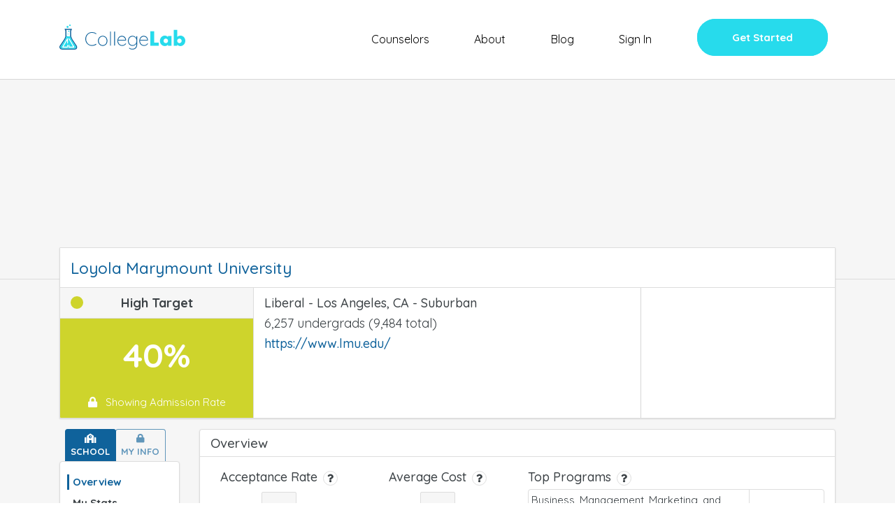

--- FILE ---
content_type: text/html; charset=utf-8
request_url: https://app.collegelab.org/colleges/Loyola-Marymount-University
body_size: 314
content:
<!DOCTYPE html>
<html>
<head>

<meta name="fragment" content="!">
<meta charset="utf-8">

  <meta name="viewport" content="initial-scale=1, maximum-scale=5, minimum-scale=0.5" />
  <meta name="msapplication-TileColor" content="#da532c">
  <meta name="theme-color" content="#ffffff">

  <link rel="apple-touch-icon" sizes="180x180" href="https://www.collegelab.org/apple-touch-icon.png">
  <link rel="icon" type="image/png" sizes="32x32" href="https://www.collegelab.org/favicon-32x32.png">
  <link rel="icon" type="image/png" sizes="16x16" href="https://www.collegelab.org/favicon-16x16.png">
  <link rel="manifest" href="https://www.collegelab.org/site.webmanifest">
  <meta name="msapplication-TileColor" content="#da532c">
  <meta name="theme-color" content="#ffffff">

  <link rel="stylesheet" href="https://use.fontawesome.com/releases/v5.2.0/css/all.css"
    integrity="sha384-hWVjflwFxL6sNzntih27bfxkr27PmbbK/iSvJ+a4+0owXq79v+lsFkW54bOGbiDQ" crossorigin="anonymous">
  <link href="https://fonts.googleapis.com/css?family=Quicksand:400,500,700" rel="stylesheet">

  <script>
    {
      !function (f, b, e, v, n, t, s) {
        if (f.fbq) return; n = f.fbq = function () {
          n.callMethod ?
            n.callMethod.apply(n, arguments) : n.queue.push(arguments)
        };
        if (!f._fbq) f._fbq = n; n.push = n; n.loaded = !0; n.version = '2.0';
        n.queue = []; t = b.createElement(e); t.async = !0;
        t.src = v; s = b.getElementsByTagName(e)[0];
        s.parentNode.insertBefore(t, s)
      }(window, document, 'script',
        'https://connect.facebook.net/en_US/fbevents.js');
      fbq('init', '525336331165110');
      fbq('track', 'PageView');
    }
  </script>
  <noscript>
    <img height="1" width="1" style="display:none"
      src="https://www.facebook.com/tr?id=525336331165110&ev=PageView&noscript=1" />
  </noscript>

  <script src="https://www.google.com/recaptcha/api.js" async defer></script>
  <!-- Global site tag (gtag.js) - Google Analytics -->
  <script async src="https://www.googletagmanager.com/gtag/js?id=UA-111458410-1"></script>
  <script>
    window.dataLayer = window.dataLayer || [];
    function gtag() { dataLayer.push(arguments); }
    gtag('js', new Date());

    gtag('config', 'UA-111458410-1');
  </script>
<title>CollegeLab | Loyola Marymount University</title><meta property="og:title" content="CollegeLab | Loyola Marymount University"><meta property="og:description" content="Will You Get Into Loyola Marymount University? Compare GPA, SAT, ACT to Millions of College Applicants. Find What it Takes for Ivy League Admissions. Get Beyond Rankings."><meta property="og:image" content="https://app.collegelab.org/cdn/storage/Files/RpwxGD8qkGhPNLjR6/original/RpwxGD8qkGhPNLjR6.jpg"><meta property="og:url" content="https://app.collegelab.org/colleges/Loyola-Marymount-University">
</head>
<body><noscript>
    You need to enable JavaScript to run this app.
  </noscript>
  <div id="react-root"></div>
  <script type="text/javascript">__meteor_runtime_config__ = JSON.parse(decodeURIComponent("%7B%22meteorRelease%22%3A%22METEOR%402.7.3%22%2C%22meteorEnv%22%3A%7B%22NODE_ENV%22%3A%22production%22%2C%22TEST_METADATA%22%3A%22%7B%7D%22%7D%2C%22PUBLIC_SETTINGS%22%3A%7B%22cdn%22%3A%22https%3A%2F%2Fwww.collegelab.org%22%2C%22stripe%22%3A%22%22%2C%22HOME_URL%22%3A%22https%3A%2F%2Fwww.collegelab.org%22%2C%22CHANCE_VALUES%22%3A%7B%22REACH%22%3A25%2C%22PROBABLE%22%3A75%7D%2C%22CDN_PREFIX%22%3A%22https%3A%2F%2Fdrfe7lgq80yl3.cloudfront.net%22%2C%22isStaging%22%3Afalse%7D%2C%22ROOT_URL%22%3A%22http%3A%2F%2Fapp.collegelab.org%22%2C%22ROOT_URL_PATH_PREFIX%22%3A%22%22%2C%22reactFastRefreshEnabled%22%3Atrue%2C%22kadira%22%3A%7B%22appId%22%3A%22iXkzPkDC7FNckxWFB%22%2C%22endpoint%22%3A%22https%3A%2F%2Fengine.montiapm.com%22%2C%22clientEngineSyncDelay%22%3A10000%2C%22recordIPAddress%22%3A%22full%22%2C%22enableErrorTracking%22%3Atrue%7D%2C%22autoupdate%22%3A%7B%22versions%22%3A%7B%22web.browser%22%3A%7B%22version%22%3A%22d77c29bfcc9b3a4fb224155c7c1c4e2ed0313705%22%2C%22versionRefreshable%22%3A%22f2726bbd246b0bd44c4931c45b61603472aec31a%22%2C%22versionNonRefreshable%22%3A%22d77c29bfcc9b3a4fb224155c7c1c4e2ed0313705%22%2C%22versionReplaceable%22%3A%22f2726bbd246b0bd44c4931c45b61603472aec31a%22%7D%2C%22web.browser.legacy%22%3A%7B%22version%22%3A%22a6a937789d890c245e39a69a7f8c4ab4a0aca7b4%22%2C%22versionRefreshable%22%3A%22f2726bbd246b0bd44c4931c45b61603472aec31a%22%2C%22versionNonRefreshable%22%3A%22a6a937789d890c245e39a69a7f8c4ab4a0aca7b4%22%2C%22versionReplaceable%22%3A%22f2726bbd246b0bd44c4931c45b61603472aec31a%22%7D%7D%2C%22autoupdateVersion%22%3Anull%2C%22autoupdateVersionRefreshable%22%3Anull%2C%22autoupdateVersionCordova%22%3Anull%2C%22appId%22%3A%2216be20efyo0qb53r01o%22%7D%2C%22appId%22%3A%2216be20efyo0qb53r01o%22%2C%22accountsConfigCalled%22%3Atrue%2C%22isModern%22%3Afalse%7D"))</script>

  <script type="text/javascript" src="/f0974192c5cae2d40b8c6b899bf64e3f2b724495.js?meteor_js_resource=true&amp;_g_rev_=not-found"></script>


</body>
</html>

--- FILE ---
content_type: text/plain
request_url: https://app.collegelab.org/_timesync
body_size: -66
content:
1767980393457

--- FILE ---
content_type: image/svg+xml
request_url: https://www.collegelab.org/images/logo-flat.svg
body_size: 8340
content:
<svg xmlns="http://www.w3.org/2000/svg" width="569" height="151" viewBox="0 0 569 151" fill="none">
<path d="M186.55 58.75C186.568 59.1373 186.451 59.5189 186.22 59.83C186.083 60.0335 185.899 60.2002 185.683 60.3153C185.466 60.4304 185.225 60.4904 184.98 60.49C184.627 60.4514 184.286 60.3389 183.98 60.16C179.209 56.8223 173.532 55.0219 167.71 55C163.216 54.9689 158.798 56.1556 154.924 58.434C151.051 60.7123 147.867 63.9973 145.71 67.94C143.416 72.1265 142.248 76.8367 142.32 81.61C142.247 86.3866 143.415 91.1004 145.71 95.29C147.867 99.2327 151.051 102.518 154.924 104.796C158.798 107.074 163.216 108.261 167.71 108.23C173.509 108.224 179.165 106.433 183.91 103.1C184.193 102.874 184.548 102.757 184.91 102.77C185.262 102.766 185.606 102.873 185.893 103.077C186.179 103.281 186.394 103.571 186.505 103.905C186.616 104.239 186.619 104.599 186.512 104.935C186.405 105.27 186.194 105.562 185.91 105.77C183.358 107.515 180.556 108.864 177.6 109.77C174.417 110.836 171.086 111.393 167.73 111.42C162.643 111.459 157.642 110.114 153.26 107.53C148.872 104.962 145.25 101.268 142.77 96.83C140.218 92.1827 138.881 86.9667 138.881 81.665C138.881 76.3633 140.218 71.1473 142.77 66.5C145.25 62.0618 148.872 58.3675 153.26 55.8C157.642 53.2157 162.643 51.8711 167.73 51.91C174.191 51.9196 180.5 53.8782 185.83 57.53C186.032 57.6687 186.2 57.8497 186.325 58.0604C186.449 58.2711 186.526 58.5065 186.55 58.75V58.75Z" fill="#0F629B"/>
<path d="M231.51 100.7C229.822 103.904 227.295 106.59 224.2 108.47C221.061 110.335 217.477 111.32 213.825 111.32C210.173 111.32 206.589 110.335 203.45 108.47C200.345 106.572 197.806 103.875 196.1 100.66C194.334 97.2496 193.413 93.4653 193.413 89.625C193.413 85.7846 194.334 82.0003 196.1 78.59C197.795 75.3799 200.319 72.6829 203.41 70.78C206.556 68.9142 210.147 67.9296 213.805 67.9296C217.463 67.9296 221.054 68.9142 224.2 70.78C227.303 72.6685 229.831 75.3691 231.51 78.59C233.299 82.0028 234.209 85.8072 234.16 89.66C234.213 93.5036 233.302 97.2992 231.51 100.7V100.7ZM228.66 80.16C227.275 77.4322 225.173 75.1332 222.58 73.51C219.944 71.9135 216.922 71.0694 213.84 71.0694C210.758 71.0694 207.736 71.9135 205.1 73.51C202.505 75.1367 200.397 77.4343 199 80.16C197.533 83.0996 196.77 86.3398 196.77 89.625C196.77 92.9102 197.533 96.1504 199 99.09C200.411 101.822 202.536 104.12 205.15 105.74C207.791 107.323 210.811 108.159 213.89 108.159C216.969 108.159 219.989 107.323 222.63 105.74C225.234 104.13 227.339 101.828 228.71 99.09C230.156 96.1319 230.908 92.8827 230.908 89.59C230.908 86.2973 230.156 83.0481 228.71 80.09L228.66 80.16Z" fill="#0F629B"/>
<path d="M248.21 110C248.059 110.155 247.879 110.279 247.68 110.363C247.481 110.447 247.266 110.49 247.05 110.49C246.826 110.5 246.603 110.462 246.396 110.377C246.189 110.293 246.002 110.164 245.85 110C245.557 109.685 245.396 109.27 245.4 108.84V51C245.399 50.785 245.441 50.572 245.526 50.3742C245.61 50.1763 245.734 49.998 245.89 49.85C246.039 49.6923 246.219 49.5667 246.419 49.4807C246.618 49.3948 246.833 49.3503 247.05 49.35C247.274 49.3435 247.497 49.3847 247.704 49.4709C247.911 49.5571 248.097 49.6863 248.25 49.85C248.543 50.1607 248.704 50.5729 248.7 51V108.86C248.699 109.073 248.655 109.284 248.571 109.48C248.487 109.676 248.364 109.853 248.21 110V110Z" fill="#0F629B"/>
<path d="M266.06 110C265.91 110.156 265.73 110.281 265.531 110.365C265.331 110.449 265.117 110.492 264.9 110.49C264.676 110.5 264.453 110.462 264.246 110.377C264.039 110.293 263.852 110.164 263.7 110C263.407 109.685 263.246 109.27 263.25 108.84V51C263.249 50.785 263.291 50.572 263.376 50.3742C263.46 50.1763 263.584 49.998 263.74 49.85C263.889 49.6923 264.069 49.5667 264.269 49.4807C264.468 49.3948 264.683 49.3503 264.9 49.35C265.124 49.3435 265.347 49.3847 265.554 49.4709C265.761 49.5571 265.947 49.6863 266.1 49.85C266.393 50.1607 266.555 50.5729 266.55 51V108.86C266.549 109.073 266.505 109.284 266.421 109.48C266.337 109.676 266.214 109.853 266.06 110V110Z" fill="#0F629B"/>
<path d="M313.5 101C313.744 101.272 313.885 101.621 313.9 101.986C313.915 102.351 313.801 102.709 313.58 103C311.762 105.45 309.453 107.493 306.8 109C304.164 110.531 301.168 111.332 298.12 111.32C294.287 111.396 290.498 110.483 287.12 108.67C283.952 106.939 281.354 104.327 279.64 101.15C277.809 97.6637 276.9 93.7668 277 89.83C276.912 85.8052 277.808 81.8198 279.61 78.22C281.162 75.0832 283.549 72.4359 286.51 70.57C289.257 68.8432 292.436 67.9281 295.68 67.93C298.805 67.8967 301.893 68.6062 304.69 70C307.508 71.4293 309.871 73.6185 311.51 76.32C313.372 79.4715 314.343 83.0696 314.32 86.73C314.318 87.1784 314.143 87.6086 313.83 87.93C313.687 88.0984 313.509 88.2339 313.309 88.3271C313.109 88.4203 312.891 88.4691 312.67 88.47H280.19V89.54C280.141 92.8097 280.846 96.0467 282.25 99C283.588 101.796 285.716 104.139 288.37 105.74C291.326 107.459 294.702 108.318 298.12 108.22C300.739 108.226 303.315 107.558 305.6 106.28C307.803 105.107 309.69 103.419 311.1 101.36C311.255 101.131 311.464 100.943 311.708 100.813C311.952 100.682 312.223 100.612 312.5 100.61C312.685 100.602 312.869 100.633 313.041 100.7C313.213 100.767 313.37 100.869 313.5 101ZM289.4 72.85C287.188 74.0007 285.267 75.6386 283.78 77.64C282.091 79.919 280.973 82.5698 280.52 85.37H310.93V84.62C310.731 82.0067 309.803 79.5016 308.25 77.39C306.782 75.4214 304.852 73.8449 302.63 72.8C300.442 71.7652 298.051 71.229 295.63 71.23C293.454 71.2668 291.318 71.8222 289.4 72.85Z" fill="#0F629B"/>
<path d="M361.39 69.75C361.686 70.0596 361.851 70.4716 361.85 70.9V106.44C361.943 110.237 361.058 113.994 359.28 117.35C357.633 120.384 355.133 122.87 352.09 124.5C348.832 126.215 345.191 127.076 341.51 127C339.252 126.992 337.005 126.7 334.82 126.13C332.857 125.677 330.975 124.925 329.24 123.9C327.78 122.99 327.05 122.07 327.05 121.13C327.031 120.739 327.163 120.356 327.42 120.06C327.548 119.924 327.703 119.818 327.876 119.747C328.048 119.676 328.234 119.643 328.42 119.65C328.985 119.768 329.501 120.054 329.9 120.47C330.633 121.214 331.507 121.805 332.47 122.21C335.39 123.351 338.505 123.912 341.64 123.86C346.82 123.86 350.927 122.263 353.96 119.07C356.993 115.877 358.507 111.66 358.5 106.42V100.72C357.166 104.07 354.733 106.866 351.6 108.65C348.627 110.38 345.25 111.295 341.81 111.3C338.205 111.338 334.664 110.349 331.6 108.45C328.539 106.547 326.054 103.847 324.41 100.64C322.693 97.2005 321.8 93.409 321.8 89.565C321.8 85.7209 322.693 81.9294 324.41 78.49C326.043 75.2859 328.532 72.5966 331.6 70.72C334.672 68.8442 338.21 67.8705 341.81 67.91C345.422 67.8745 348.965 68.9003 352 70.86C354.814 72.5487 357.092 75 358.57 77.93V70.93C358.565 70.5008 358.73 70.0872 359.03 69.78C359.186 69.6218 359.372 69.4963 359.577 69.4106C359.783 69.3249 360.003 69.2808 360.225 69.2808C360.447 69.2808 360.667 69.3249 360.873 69.4106C361.078 69.4963 361.264 69.6218 361.42 69.78L361.39 69.75ZM350.65 105.82C353.218 104.226 355.294 101.952 356.65 99.25C358.092 96.2303 358.84 92.9263 358.84 89.58C358.84 86.2336 358.092 82.9297 356.65 79.91C355.299 77.2158 353.22 74.9537 350.65 73.38C348.035 71.8255 345.041 71.0259 342 71.07C338.95 71.0301 335.952 71.8628 333.36 73.47C330.795 75.0853 328.72 77.371 327.36 80.08C325.92 83.04 325.172 86.2884 325.172 89.58C325.172 92.8715 325.92 96.12 327.36 99.08C328.727 101.795 330.8 104.092 333.36 105.73C335.943 107.363 338.944 108.211 342 108.17C345.047 108.215 348.045 107.4 350.65 105.82Z" fill="#0F629B"/>
<path d="M407.55 101C407.809 101.269 407.955 101.627 407.96 102C407.973 102.362 407.856 102.717 407.63 103C405.818 105.452 403.512 107.496 400.86 109C398.224 110.53 395.228 111.331 392.18 111.32C388.346 111.397 384.558 110.485 381.18 108.67C378.012 106.939 375.414 104.327 373.7 101.15C371.845 97.6705 370.915 93.7724 371 89.83C370.913 85.8065 371.806 81.8222 373.6 78.22C375.157 75.0867 377.543 72.4407 380.5 70.57C383.251 68.8444 386.433 67.9294 389.68 67.93C392.825 67.8871 395.935 68.5969 398.75 70C401.564 71.435 403.925 73.6228 405.57 76.32C407.428 79.4732 408.399 83.0701 408.38 86.73C408.375 87.1796 408.195 87.6096 407.88 87.93C407.737 88.0984 407.559 88.2339 407.359 88.3271C407.159 88.4203 406.941 88.469 406.72 88.47H374.24V89.54C374.189 92.811 374.898 96.0492 376.31 99C377.648 101.796 379.776 104.139 382.43 105.74C385.385 107.46 388.762 108.319 392.18 108.22C394.798 108.225 397.374 107.557 399.66 106.28C401.86 105.106 403.743 103.418 405.15 101.36C405.308 101.131 405.519 100.944 405.764 100.814C406.009 100.683 406.282 100.613 406.56 100.61C406.743 100.603 406.926 100.634 407.096 100.701C407.266 100.768 407.421 100.87 407.55 101V101ZM383.46 72.85C381.246 73.9978 379.324 75.6361 377.84 77.64C376.144 79.9158 375.022 82.5677 374.57 85.37H405V84.62C404.798 82.0056 403.866 79.5005 402.31 77.39C400.845 75.4191 398.914 73.8421 396.69 72.8C394.502 71.7649 392.111 71.2287 389.69 71.23C387.514 71.2668 385.378 71.8221 383.46 72.85Z" fill="#0F629B"/>
<path d="M435 48.52V97.11H454.4V110.83H418.78V48.52H435Z" fill="#27DBEC"/>
<path d="M494.07 68.43H509.12V110.83H494.07V106.12C492.536 108.081 490.556 109.648 488.295 110.692C486.035 111.735 483.558 112.225 481.07 112.12C478.143 112.151 475.241 111.572 472.55 110.42C469.994 109.313 467.69 107.697 465.78 105.67C463.824 103.589 462.292 101.147 461.27 98.48C460.178 95.6063 459.632 92.5541 459.66 89.48C459.644 86.5277 460.177 83.5981 461.23 80.84C462.227 78.2024 463.713 75.7767 465.61 73.69C467.499 71.6489 469.777 70.0067 472.31 68.86C475.01 67.6483 477.941 67.0408 480.9 67.08C483.358 67.0146 485.802 67.475 488.069 68.4305C490.335 69.3859 492.371 70.8143 494.04 72.62L494.07 68.43ZM475.23 89.51C475.219 90.8264 475.471 92.1318 475.97 93.35C476.434 94.5006 477.113 95.5526 477.97 96.45C478.838 97.342 479.879 98.0465 481.03 98.52C482.247 99.0237 483.553 99.2755 484.87 99.26C486.16 99.2688 487.439 99.0171 488.63 98.52C489.778 98.0416 490.819 97.3377 491.69 96.45C492.55 95.5579 493.247 94.5223 493.75 93.39C494.281 92.2259 494.551 90.9595 494.54 89.68C494.547 88.3815 494.278 87.0963 493.75 85.91C493.252 84.7659 492.555 83.7196 491.69 82.82C490.821 81.9291 489.78 81.2248 488.63 80.75C487.449 80.2534 486.181 79.9984 484.9 80C483.583 79.9845 482.277 80.2363 481.06 80.74C479.907 81.2139 478.865 81.9222 478 82.82C477.159 83.6921 476.482 84.7083 476 85.82C475.49 86.9833 475.228 88.2399 475.23 89.51V89.51Z" fill="#27DBEC"/>
<path d="M534.24 42.24V72.65C535.929 70.8477 537.98 69.4226 540.258 68.4679C542.536 67.5132 544.991 67.0505 547.46 67.11C550.435 67.0741 553.382 67.6812 556.1 68.89C558.633 70.0142 560.91 71.6442 562.79 73.68C564.676 75.752 566.149 78.1652 567.13 80.79C569.263 86.4489 569.263 92.691 567.13 98.35C566.118 101.019 564.589 103.463 562.63 105.54C560.697 107.586 558.38 109.231 555.81 110.38C553.147 111.573 550.258 112.18 547.34 112.16C541.833 112.16 537.48 110.16 534.28 106.16V110.87H519.28V42.24H534.24ZM553.08 89.76C553.087 88.4878 552.842 87.2267 552.36 86.0494C551.878 84.8721 551.167 83.8018 550.27 82.9C549.402 82.0256 548.386 81.3113 547.27 80.79C546.08 80.2883 544.801 80.0299 543.51 80.0299C542.219 80.0299 540.94 80.2883 539.75 80.79C538.62 81.2701 537.6 81.9743 536.75 82.86C535.879 83.7564 535.178 84.8033 534.68 85.95C534.178 87.133 533.92 88.405 533.92 89.69C533.92 90.975 534.178 92.2469 534.68 93.43C535.16 94.5596 535.864 95.5802 536.75 96.43C537.651 97.3002 538.701 98.0014 539.85 98.5C541.594 99.276 543.533 99.5002 545.408 99.1428C547.283 98.7853 549.004 97.8632 550.34 96.5C551.203 95.6084 551.904 94.5728 552.41 93.44C552.897 92.2763 553.126 91.0207 553.08 89.76V89.76Z" fill="#27DBEC"/>
<path d="M72.29 25.87C72.6606 25.9386 73.0121 26.0864 73.3204 26.3032C73.6286 26.5201 73.8865 26.8009 74.0764 27.1265C74.2662 27.4521 74.3836 27.8148 74.4205 28.1899C74.4573 28.565 74.4128 28.9437 74.29 29.3C73.5371 31.1609 72.6584 32.9684 71.66 34.71C70.4129 36.8845 69.7997 39.3649 69.89 41.87C70 49.24 70 56.6 69.88 64C69.8154 69.7059 71.0069 75.3561 73.37 80.55C75.5098 85.2696 78.0631 89.7906 81 94.06C88.16 104.767 95.3367 115.463 102.53 126.15C104.101 128.326 105.08 130.872 105.37 133.54C106.14 142.25 100.43 149.33 91.7 150.22C90.1995 150.333 88.6941 150.367 87.19 150.32C75.6433 150.32 64.0933 150.32 52.54 150.32H18.87C17.37 150.32 15.87 150.32 14.36 150.18C11.6821 150.053 9.08657 149.213 6.84126 147.748C4.59594 146.283 2.7821 144.246 1.5868 141.846C0.391496 139.446 -0.141976 136.771 0.0414022 134.096C0.224781 131.422 1.11837 128.844 2.63 126.63C8.05 118.78 13.3 110.82 18.63 102.9C21.51 98.59 24.48 94.33 27.18 89.9C30.67 84.18 33.76 78.26 34.99 71.54C35.4028 69.2297 35.6069 66.8869 35.6 64.54C35.6 57.18 35.6 49.82 35.67 42.46C35.7983 39.611 35.104 36.7852 33.67 34.32C32.7319 32.7291 31.9419 31.0554 31.31 29.32C31.1638 28.9323 31.1132 28.515 31.1623 28.1036C31.2115 27.6921 31.3591 27.2985 31.5926 26.9562C31.826 26.6138 32.1385 26.3327 32.5036 26.1367C32.8687 25.9407 33.2757 25.8355 33.69 25.83C34.6853 25.7066 35.6871 25.6431 36.69 25.64L72.29 25.87ZM41.69 69.3C41.69 69.3 41.69 69.3 41.69 69.38C41.03 72.1 40.47 74.93 39.69 77.61C37.48 85.08 33.36 91.61 29.12 98.01C22.96 107.36 16.64 116.6 10.4 125.9C9.4 127.42 8.33 128.9 7.4 130.53C6.40561 132.091 5.91674 133.921 6 135.77C6.22713 137.953 7.20825 139.988 8.77439 141.524C10.3405 143.061 12.3936 144.004 14.58 144.19C15.5783 144.261 16.5798 144.278 17.58 144.24H88.27C89.2703 144.28 90.2721 144.26 91.27 144.18C98.04 143.33 101.49 135.78 98.48 131.18C96.93 128.8 95.53 126.33 93.95 123.97C87.63 114.53 77.8 99.97 74.95 95.68C73.05 92.4 69.22 84.68 66.75 79.41C66.75 79.12 63.94 71.03 63.75 70.77C63.82 69.1 63.95 67.44 63.96 65.77C63.96 57.2433 63.96 48.7133 63.96 40.18C63.7901 38.1856 64.1489 36.1817 65 34.37C65.4292 33.6375 65.8132 32.8794 66.15 32.1C61.66 32.1 43.26 32.05 39.29 32.1C39.4599 32.4505 39.6607 32.7852 39.89 33.1C41.64 35.78 41.61 38.75 41.59 41.8C41.56 51 41.5 60.18 41.64 69.34L41.69 69.3Z" fill="#0F629B"/>
<path d="M48.63 8.64002C50.2109 8.65583 51.7217 9.29494 52.8339 10.4184C53.9462 11.542 54.5701 13.0591 54.57 14.64C54.5432 15.4645 54.3524 16.2753 54.0087 17.0252C53.665 17.775 53.1754 18.4489 52.5684 19.0075C51.9615 19.5661 51.2493 19.9981 50.4735 20.2784C49.6977 20.5587 48.8738 20.6816 48.05 20.64C46.4682 20.5247 44.9964 19.7878 43.9564 18.5903C42.9163 17.3929 42.3927 15.8324 42.5 14.25C42.4951 13.467 42.6545 12.6916 42.9678 11.974C43.2812 11.2563 43.7415 10.6124 44.3192 10.0837C44.8969 9.55506 45.579 9.15343 46.3215 8.90475C47.0641 8.65608 47.8505 8.56589 48.63 8.64002V8.64002Z" fill="#27DBEC"/>
<path d="M62.4 9.7C61.7759 9.69231 61.1596 9.56039 60.587 9.31194C60.0145 9.06348 59.4971 8.70347 59.0652 8.25292C58.6332 7.80237 58.2954 7.27029 58.0713 6.68775C57.8472 6.10521 57.7414 5.48387 57.76 4.86C57.7938 3.60046 58.3018 2.40009 59.1825 1.499C60.0632 0.597911 61.2516 0.0625482 62.51 0C63.772 0.0427849 64.9753 0.543306 65.8954 1.40815C66.8154 2.27299 67.3893 3.44307 67.51 4.7C67.5258 5.3703 67.4036 6.03668 67.1509 6.65774C66.8982 7.2788 66.5206 7.84126 66.0413 8.31018C65.5621 8.7791 64.9915 9.14445 64.3651 9.38354C63.7387 9.62263 63.0698 9.73035 62.4 9.7V9.7Z" fill="#27DBEC"/>
<path d="M63.73 70.8C63.94 71.06 67.01 79.33 67.01 79.33C69.4565 84.9484 72.2692 90.4001 75.43 95.65C81.72 105.12 87.6 114.5 93.92 123.94C95.49 126.3 96.92 128.78 98.45 131.15C101.45 135.76 98 143.32 91.24 144.15C90.2421 144.23 89.2403 144.25 88.24 144.21H17.49C16.49 144.21 15.49 144.27 14.49 144.21C12.305 144.02 10.254 143.076 8.68855 141.54C7.12315 140.004 6.14084 137.971 5.91001 135.79C5.81936 133.937 6.30874 132.102 7.31001 130.54C8.23001 128.95 9.31001 127.44 10.31 125.91C16.53 116.59 22.84 107.34 29 98C33.24 91.58 37.35 85.06 39.56 77.59C40.37 74.88 40.96 72.1 41.63 69.34C43.93 69.1431 46.2461 69.4118 48.44 70.13C53.4526 71.2879 58.6353 71.515 63.73 70.8V70.8Z" fill="#27DBEC"/>
<path d="M24.84 132.24C25.11 132.43 25.36 132.76 25.61 132.76C31.46 132.81 37.31 132.86 43.16 132.82C45.16 132.82 45.49 132.38 45.58 130.45C45.66 128.94 45.58 127.45 45.66 125.93C45.7158 124.941 45.9111 123.965 46.24 123.03C46.4256 122.556 46.7683 122.161 47.2106 121.91C47.653 121.658 48.1682 121.567 48.67 121.65C49.1723 121.685 49.6533 121.866 50.0533 122.172C50.4533 122.478 50.7547 122.894 50.92 123.37C51.0486 124.029 51.1188 124.698 51.13 125.37C51.13 128.5 51.27 131.37 51.13 136.37C51.07 138.43 50.06 138.24 47.93 138.42C46.76 138.52 45.59 138.47 44.42 138.47H22.86C21.86 138.47 20.86 138.47 19.86 138.42C16.86 138.15 15.76 136.26 17.23 133.6C20.23 128.19 23.35 122.85 26.44 117.5C32.2933 107.407 38.1467 97.3 44 87.18C44.6898 85.6689 45.672 84.3095 46.89 83.18C47.1554 82.9779 47.4605 82.8342 47.7853 82.7581C48.1101 82.6821 48.4473 82.6755 48.7749 82.7387C49.1024 82.802 49.4129 82.9336 49.6861 83.1251C49.9592 83.3166 50.1889 83.5636 50.36 83.85C50.8783 84.7145 51.1289 85.7132 51.08 86.72C51.08 94.58 51.08 102.437 51.08 110.29C51.0802 110.965 50.9928 111.637 50.82 112.29C50.6696 112.851 50.3422 113.349 49.8864 113.709C49.4306 114.07 48.8708 114.273 48.29 114.29C47.7025 114.247 47.1429 114.023 46.6881 113.648C46.2332 113.274 45.9055 112.768 45.75 112.2C45.5517 111.051 45.458 109.886 45.47 108.72C45.4 105.38 45.39 102.04 45.36 98.72C45.36 98.3 45.18 98.02 44.8 98.07C44.42 98.12 44.12 98.19 43.99 98.4C43.09 99.8 42.22 101.223 41.38 102.67C36.1067 111.743 30.8367 120.853 25.57 130C25.17 130.66 24.59 131.34 24.84 132.24Z" fill="white"/>
<path d="M71.82 138.52H60.28C59.2795 138.551 58.278 138.528 57.28 138.45C55.48 138.26 54.43 137.32 54.39 135.58C54.28 131.91 54.29 128.22 54.39 124.58C54.3521 124.202 54.3963 123.82 54.5196 123.46C54.6429 123.101 54.8424 122.772 55.1045 122.497C55.3666 122.221 55.685 122.006 56.038 121.865C56.3911 121.724 56.7704 121.661 57.15 121.68C58.53 121.68 59.41 122.61 59.51 124.38C59.63 126.55 59.58 129.78 59.63 131.95C59.63 133.13 60.32 132.83 61.48 132.83C67.48 132.83 73.48 132.793 79.48 132.72C79.6443 132.711 79.804 132.662 79.9448 132.577C80.0857 132.492 80.2034 132.374 80.2874 132.232C80.3715 132.091 80.4194 131.931 80.4268 131.767C80.4342 131.602 80.401 131.438 80.33 131.29C79.6633 129.77 78.9 128.283 78.04 126.83C71.44 115.39 64.8233 103.96 58.19 92.54C57.01 90.54 55.85 88.48 54.81 86.38C54.6472 86.0782 54.5487 85.7458 54.5209 85.404C54.4931 85.0621 54.5364 84.7182 54.6483 84.394C54.7601 84.0698 54.938 83.7723 55.1706 83.5203C55.4033 83.2683 55.6857 83.0673 56 82.93C56.514 82.6346 57.1197 82.5415 57.6986 82.6692C58.2775 82.7968 58.7879 83.1359 59.13 83.62C59.9244 84.6953 60.6428 85.8247 61.28 87C70.0133 102.04 78.73 117.087 87.43 132.14C87.8631 132.856 88.2538 133.598 88.6 134.36C88.8124 134.767 88.921 135.22 88.9163 135.679C88.9117 136.138 88.7938 136.589 88.5733 136.991C88.3527 137.394 88.0363 137.736 87.6519 137.987C87.2676 138.238 86.8273 138.39 86.37 138.43" fill="white"/>
<path d="M55.25 44.6C54.7153 44.5309 54.1994 44.3571 53.732 44.0884C53.2646 43.8198 52.8547 43.4615 52.5259 43.0343C52.1971 42.607 51.9557 42.119 51.8157 41.5984C51.6757 41.0777 51.6398 40.5346 51.71 40C51.7664 39.5051 51.9217 39.0267 52.1665 38.5929C52.4113 38.1592 52.7407 37.779 53.1352 37.475C53.5297 37.171 53.9813 36.9492 54.4631 36.823C54.9449 36.6967 55.4471 36.6685 55.94 36.74C56.9499 36.7944 57.8975 37.2449 58.5772 37.9939C59.2568 38.7428 59.6136 39.7296 59.57 40.74C59.5055 41.8234 59.0151 42.8374 58.2057 43.5605C57.3964 44.2837 56.3338 44.6574 55.25 44.6V44.6Z" fill="#27DBEC"/>
<path d="M53.67 57.24C53.6675 57.6557 53.5819 58.0667 53.4184 58.4489C53.2548 58.8311 53.0165 59.1768 52.7174 59.4656C52.4184 59.7544 52.0646 59.9805 51.677 60.1307C51.2893 60.2808 50.8755 60.352 50.46 60.34C49.7126 60.2397 49.028 59.8687 48.5359 59.2974C48.0438 58.726 47.7784 57.994 47.79 57.24C47.835 56.4879 48.1614 55.7803 48.7043 55.2578C49.2471 54.7353 49.9667 54.4362 50.72 54.42C51.4732 54.4426 52.1914 54.7432 52.7361 55.2639C53.2808 55.7846 53.6135 56.4885 53.67 57.24Z" fill="#2ADAEB"/>
</svg>